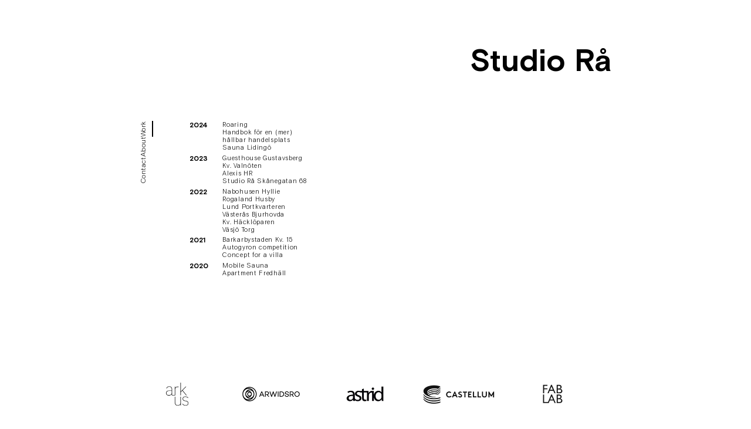

--- FILE ---
content_type: text/html
request_url: https://studio-ra.se/pages/work.html
body_size: 1927
content:
<!DOCTYPE html>
<html lang="en">
  <head>
    <meta charset="UTF-8" />
    <meta http-equiv="X-UA-Compatible" content="IE=edge" />
    <meta name="viewport" content="width=device-width, initial-scale=1.0" />
    <meta name="description" content="Ungt, kreativt arkitektkontor med spetskompetens inom bostäder, hotell och inredning.">

    <!-- font -->
    <link rel="preload" href="../assets/fonts/basis-grotesque-pro-cufonfonts/BasisGrotesquePro-Regular.ttf" as="font" crossorigin="anonymous">
    <link rel="preload" href="../assets/fonts/basis-grotesque-pro-cufonfonts/BasisGrotesquePro-Bold.ttf" as="font" crossorigin="anonymous">
    <link rel="preload" href="../assets/fonts/basis-grotesque-pro-cufonfonts/BasisGrotesquePro-Light.ttf" as="font" crossorigin="anonymous">
    <link rel="stylesheet" href="../css/fonts.css">

    <!-- CSS -->
    <link rel="stylesheet" href="../css/work.css" />
    <link rel="stylesheet" href="../css/home.css" />
    <link rel="stylesheet" href="../css/loading.css"/>
    <!-- icons -->
    <link
      rel="stylesheet"
      href="https://cdn.jsdelivr.net/npm/bootstrap-icons@1.8.3/font/bootstrap-icons.css"
    />
    <!-- js -->
    <script src="../js/loading.js"></script>
    <script defer src="../js/script.js"></script>
    <script defer src="../js/work.js"></script>

    <!-- transitions -->
    <link rel="stylesheet" href="../css/transitions.css">
    <script defer src="../js/transitions.js"></script>

    <title>Studio Rå | Work</title>
  </head>
  <body class="work">

    <header id="primary-header" class="primary-header">
      <div class="mobile-nav-toggle">
        <span class="menu-bar top"></span>
        <span class="menu-bar"></span>
        <span class="sr-only"> menu </span>
      </div>

      <h5 class="logo">
        <a href="/pages/home.html" title="home"
          ><span class="logo-title"> Studio Rå </span></a
        >
      </h5>
    </header>

    <main class="main-container work-wrapper">
      <nav>
        <ul class="primary-navigation" id="primary-navigation">
          <li><a href="/pages/contact.html" title="contact"><span class="primary-navigation-item"> Contact </span></a></li>
          <li><a href="/pages/about.html" title="about"><span class="primary-navigation-item"> About </span></a></li>
          <li><a href="/pages/work.html" title="work"><span class="primary-navigation-item"> Work </span></a></li>
        </ul>
      </nav>

      <section class="work-container page">
        <div class="transition transition-1 is-active"></div>

        <div id="loading">
          <p>Loading...</p>
        </div>

        
        <div id="sandbox"> 
          <div id="workItemImageContainer"
          class="workItemImageContainer">         
          </div>
        </div>
      
        <div class="works__"> 
        
                  <div class="year-placeholder">
            <p class="year">2024</p>
            
            <div class="workItemContainer">
                
                              <div class="work-item">
                <a href="/pages/work/roaring.html" class="work-item-anchor"
                data-image="/assets/Images/Work/Previews/roaring.webp" 
                >
                  <div class="work-item-description">
                    <p><span class="project-name">Roaring</span></p>
                  </div>
                </a>
              </div>
              
                              <div class="work-item">
                <a href="/pages/work/handbokhandelsplats.html" class="work-item-anchor"
                data-image="/assets/Images/Work/Previews/handbokhandelsplats.webp" 
                >
                  <div class="work-item-description">
                    <p><span class="project-name">Handbok för en (mer) hållbar handelsplats</span></p>
                  </div>
                </a>
              </div>
                
                              <div class="work-item">
                <a href="/pages/work/bastulidingo.html" class="work-item-anchor"
                data-image="/assets/Images/Work/Previews/saunalidingo.webp" 
                >
                  <div class="work-item-description">
                    <p><span class="project-name">Sauna Lidingö</span></p>
                  </div>
                </a>
              </div>
            </div>
          </div>
        
          <div class="year-placeholder">
            <p class="year">2023</p>
            
            <div class="workItemContainer">
                
                              <div class="work-item">
                <a href="/pages/work/guesthousegustavsberg.html" class="work-item-anchor"
                data-image="/assets/Images/Work/Previews/guesthousegustavsberg.webp" 
                >
                  <div class="work-item-description">
                    <p><span class="project-name">Guesthouse Gustavsberg</span></p>
                  </div>
                </a>
              </div>
              
                              <div class="work-item">
                <a href="/pages/work/valnoten.html" class="work-item-anchor"
                data-image="/assets/Images/Work/Previews/valnoten.webp" 
                >
                  <div class="work-item-description">
                    <p><span class="project-name">Kv. Valnöten</span></p>
                  </div>
                </a>
              </div>
                
                              <div class="work-item">
                <a href="/pages/work/alexis.html" class="work-item-anchor"
                data-image="/assets/Images/Work/Previews/alexis.webp" 
                >
                  <div class="work-item-description">
                    <p><span class="project-name">Alexis HR</span></p>
                  </div>
                </a>
              </div>

                              <div class="work-item">
                <a href="/pages/work/skanegatan.html" class="work-item-anchor"
                data-image="/assets/Images/Work/Previews/skanegatan.webp" 
                >
                  <div class="work-item-description">
                    <p><span class="project-name">Studio Rå Skånegatan 68</span></p>
                  </div>
                </a>
              </div>
            </div>
          </div>
          
          <div class="year-placeholder">
            <p class="year">2022</p>
            
            <div class="workItemContainer">
                
                              <div class="work-item">
                <a href="/pages/work/hyllie.html" class="work-item-anchor"
                data-image="/assets/Images/Work/Previews/hyllie.webp" 
                >
                  <div class="work-item-description">
                    <p><span class="project-name">Nabohusen Hyllie</span></p>
                  </div>
                </a>
              </div>

              <div class="work-item">
                <a href="/pages/work/rogalandhusby.html" class="work-item-anchor"
                data-image="/assets/Images/Work/Previews/husbyrogaland.webp" 
                >
                  <div class="work-item-description">
                    <p><span class="project-name">Rogaland Husby</span></p>
                  </div>
                </a>
              </div>
              
              <div class="work-item">
                <a href="/pages/work/portkvarteren.html" class="work-item-anchor"
                data-image="/assets/Images/Work/Previews/portkvarteren.webp" 
                >
                  <div class="work-item-description">
                    <p><span class="project-name">Lund Portkvarteren</span></p>
                  </div>
                </a>
              </div>

              <div class="work-item">
                <a href="/pages/work/bjurhovda.html" class="work-item-anchor"
                data-image="/assets/Images/Work/Previews/bjurhovda.webp" 
                >
                  <div class="work-item-description">
                    <p><span class="project-name">Västerås Bjurhovda</span></p>
                  </div>
                </a>
              </div>

              <div class="work-item">
                <a href="/pages/work/folkungavallen.html" class="work-item-anchor"
                data-image="/assets/Images/Work/Previews/folkungavallen.webp"
                >
                  <div class="work-item-description">
                    <p><span class="project-name">Kv. Häcklöparen</span></p>
                  </div>
                </a>
              </div>

              <div class="work-item">
                <a href="/pages/work/vasjotorg.html" class="work-item-anchor"
                data-image="/assets/Images/Work/Previews/vasjon.webp"
                >
                  <div class="work-item-description">
                    <p><span class="project-name">Väsjö Torg</span></p>
                  </div>
                </a>
              </div>
            </div>
          </div>
          
          <div class="year-placeholder">
            <p class="year">2021</p>

            <div class="workItemContainer">
              <div class="work-item">
                <a href="/pages/work/barkarbystadenkv15.html" class="work-item-anchor"
                data-image="/assets/Images/Work/Previews/barkarby.webp"
                >
                  <div class="work-item-description">
                    <p><span class="project-name">Barkarbystaden Kv. 15</span></p>
                  </div>
                </a>
              </div>
              
               <div class="work-item">
                <a href="/pages/work/autogyron.html" 
                class="work-item-anchor"
                data-image="/assets/Images/Work/Previews/autogyron.webp"
                >
                  <div class="work-item-description">
                    <p><span class="project-name">Autogyron competition</span></p>
                  </div>
                </a>
              </div>
            
              <div class="work-item">
                <a href="/pages/work/conceptforavilla.html" class="work-item-anchor"
                data-image="/assets/Images/Work/Previews/villaconcept2.webp"
                >
                  <div class="work-item-description">
                    <p>
                      <span class="project-name">Concept for a villa</span></p>
                    </div>
                  </a>
              </div>
            </div>
          </div>

          <div class="year-placeholder">
            <p class="year">2020</p>

            <div class="workItemContainer">
              <div class="work-item">
                <a href="/pages/work/mobilesauna.html" class="work-item-anchor"
                data-image="/assets/Images/Work/Previews/mobilesauna.webp" 
                >
                  <div class="work-item-description">
                    <p>
                      <span class="project-name">Mobile Sauna</span></p>
                    </div>
                </a>
              </div>

              <div class="work-item">
                <a href="/pages/work/apartmentfredhall.html"
                class="work-item-anchor"
                data-image="/assets/Images/Work/Previews/fredhall.webp"
                >
                  <div class="work-item-description">
                    <p><span class="project-name">Apartment Fredhäll</span></p>
                  </div>
                </a>
              </div>
            </div>
          </div>
        </div>
        
    

      </section>
          </main>
          <br><br>
          
                  <article class="colabs">
          <div class="colabs">
            <img class="contact-img" src="https://studio-ra.se/assets/Images/Colabs/arkus.webp" width="150" alt="Malin Rönnerfalk">
            <img class="contact-img" src="https://studio-ra.se/assets/Images/Colabs/arwidsro.webp" width="150" alt="Malin Rönnerfalk">
            <img class="contact-img" src="https://studio-ra.se/assets/Images/Colabs/astrid.webp" width="150" alt="Malin Rönnerfalk">
            <img class="contact-img" src="https://studio-ra.se/assets/Images/Colabs/castellum.webp" width="150" alt="Malin Rönnerfalk">
            <img class="contact-img" src="https://studio-ra.se/assets/Images/Colabs/fablab.webp" width="150" alt="Malin Rönnerfalk">
          </div>
        </article><br>
        
                          <article class="colabs">
          <div class="colabs" margin left="400">
            <img class="contact-img" src="https://studio-ra.se/assets/Images/Colabs/freda.webp" width="150" alt="Malin Rönnerfalk">
            <img class="contact-img" src="https://studio-ra.se/assets/Images/Colabs/krooktjader.webp" width="150" alt="Malin Rönnerfalk">
            <img class="contact-img" src="https://studio-ra.se/assets/Images/Colabs/landet.webp" width="150" alt="Malin Rönnerfalk">
            <img class="contact-img" src="https://studio-ra.se/assets/Images/Colabs/lidingotennisklubb.webp" width="150" alt="Malin Rönnerfalk">
            <img class="contact-img" src="https://studio-ra.se/assets/Images/Colabs/logitech.webp" width="150" alt="Malin Rönnerfalk">
          </div>
        </article><br>
        
                          <article class="colabs">
          <div class="colabs">
            <img class="contact-img" src="https://studio-ra.se/assets/Images/Colabs/lundgerell.webp" width="150" alt="Malin Rönnerfalk">
            <img class="contact-img" src="https://studio-ra.se/assets/Images/Colabs/mittuniversitetet.webp" width="150" alt="Malin Rönnerfalk">
            <img class="contact-img" src="https://studio-ra.se/assets/Images/Colabs/arkitekturfabriken.webp" width="150" alt="Arkitekturfabriken">
            <img class="contact-img" src="https://studio-ra.se/assets/Images/Colabs/outerspace.webp" width="150" alt="Malin Rönnerfalk">
            <img class="contact-img" src="https://studio-ra.se/assets/Images/Colabs/persiennkompaniet.webp" width="150" alt="Malin Rönnerfalk">
          </div>
        </article><br>
        
                          <article class="colabs">
          <div class="colabs">
            <img class="contact-img" src="https://studio-ra.se/assets/Images/Colabs/roaring.webp" width="150" alt="Malin Rönnerfalk">
            <img class="contact-img" src="https://studio-ra.se/assets/Images/Colabs/selma.webp" width="150" alt="Malin Rönnerfalk">
            <img class="contact-img" src="https://studio-ra.se/assets/Images/Colabs/sibs.webp" width="150" alt="Malin Rönnerfalk">
            <img class="contact-img" src="https://studio-ra.se/assets/Images/Colabs/sveaviken.webp" width="150" alt="Malin Rönnerfalk">
            <img class="contact-img" src="https://studio-ra.se/assets/Images/Colabs/svenskbyggsolution.webp" width="150" alt="Malin Rönnerfalk">
          </div>
        </article><br>
        
                                  <article class="colabs">
          <div class="colabs">
            <img class="contact-img" src="https://studio-ra.se/assets/Images/Colabs/tam.webp" width="150" alt="Malin Rönnerfalk">
            <img class="contact-img" src="https://studio-ra.se/assets/Images/Colabs/thescenery.webp" width="150" alt="The Scenery">
            <img class="contact-img" src="https://studio-ra.se/assets/Images/Colabs/newproperty.webp" width="150" alt="New Property">
          </div>
        </article><br><br><br>
        

      
      
    
  </body>
</html>


--- FILE ---
content_type: text/css
request_url: https://studio-ra.se/css/fonts.css
body_size: 75
content:
@font-face {
  font-family: "mainRegular";
  src: url("../assets/fonts/basis-grotesque-pro-cufonfonts/BasisGrotesquePro-Regular.ttf") format('truetype');
  font-display: swap;
}
@font-face {
  font-family: "mainBold";
  src: url("../assets/fonts/basis-grotesque-pro-cufonfonts/BasisGrotesquePro-Bold.ttf") format('truetype');
  font-display: swap;
}
@font-face {
  font-family: "mainLight";
  src: url("../assets/fonts/basis-grotesque-pro-cufonfonts/BasisGrotesquePro-Light.ttf") format('truetype');
  font-display: swap;
}


--- FILE ---
content_type: text/css
request_url: https://studio-ra.se/css/work.css
body_size: 677
content:
.work-wrapper {
  /* display: flex;
  justify-content: space-between; */
}
.work-container {
  position: relative;
  display: flex;
  justify-content: space-between;
  /* width: 100%; */
}
.year-placeholder{
  display: flex;
  margin-bottom: 0.2rem;
  position: relative;
}
.year {
  font-family: "mainBold";
  width: 1.35rem;
  font-size: var(--body-font-size-small);
}
.workItemContainer{
  display: flex;
  flex-direction: column;
  width: 100%;
}
.work-item {
  position: relative;
}
.work-item:hover {
  color: rgb(153, 153, 153);
  transition: ease-in-out 15ms;
}
.work-item-description p {
  font-family: "mainLight";
  font-size: var(--body-font-size-xsmall);
  letter-spacing: 0.7px;
}
.work-item-description .project-name {
  font-family: "mainLight";
}
.work-item:hover .work-item-description p {
  transition: .25s;
}
.work-item-description {
  font-size: var(--body-font-size-xsmall);
  z-index: 1000;
}

.workItemImageContainer {
  visibility: hidden;
  opacity: 0;
  transition: visibility 0.35s, opacity 0.35s linear;
}
.workItemImageContainer.active {
  visibility: visible;
  opacity: 1;
  transition: opacity 0.35s linear;
}
.workItemImageContainer.fade {
  visibility: hidden;
  opacity: 0;
  transition: visibility 0s 0.35s, opacity 0.35s linear;
}
.workItemImageContainer img {
  width: 100%;
  height: 100%;
  object-fit: cover;
  object-position: 50% 50%;
}

/* on big screens */
@media (min-width: 45em) {
  .workItemContainer{
    gap: 0.2rem;
  }

  .work-container {
    flex-direction: row-reverse;
    width: 30rem;
  }
  .workItemContainer {
    margin-left: 1rem;
    width: 6rem;
  }
    .colabs {
    margin-left: 0.3rem;
  }
  .workItemImageContainer {
    width: 90%;
    height: 15rem;
    overflow: hidden;
    display: flex;
    justify-content: flex-end;
  }
  .workItemImageContainer img {
    overflow: hidden;
    width: 80%;
    object-position: 50% 70%;
  }
  #sandbox {
    /* background-color: coral; */
    height: 90%;
    width: 100%;
    display: flex;
    justify-content: flex-end;
  }
}

/* on small screens */
@media (max-width: 65em) {
  #sandbox {
    display: none;
  }
  .works__ {
    display: flex;
    flex-direction: column;
    justify-content: flex-start;
    width: 100vw;
  }
  .workItemContainer{
    /* text-align: end; */
  }
  .year-placeholder {
    /* gap: 4rem; */
  }

}

/* on small screens */
@media (max-width: 45em) {
  .work-item {
    /* margin-bottom: 0.5rem; */
    padding: 0 0.2rem 0.5rem 0.5rem;
  }
  .year-placeholder {
    margin: 0rem 0.5rem;
    /* width: 100%; */
  }
  .workItemContainer {
    /* margin-left: 3rem; */
  }
}

--- FILE ---
content_type: text/css
request_url: https://studio-ra.se/css/home.css
body_size: 1950
content:
:root {
  --clr-acc-green: #929979;
  --clr-bg-white: #fff;
  --clr-black: #000;
  --clr-bg-light: #3b3b3b;
  --clr-bg-dark: #242424;
  --clr-acc-orange: #ff7600;
  --body-font-size-small: 0.50rem;
  --body-font-size-xsmall: 0.45rem;
}

*,
*::before,
*::after {
  margin: 0;
  padding: 0;
  box-sizing: border-box;
}
html, body {
  font-size: 1.5rem;
  overflow-x: hidden;
  box-sizing: border-box;
  display: flex;
  flex-direction: column;
  
  font-family: "mainRegular";
}
body {
  max-width: 1200px;
  margin: 0 auto;
}

.home {
  opacity: 1;
  /* transition: opacity 0.9s linear; */
}
.home-wrapper {
  opacity: 1;
  /* transition: opacity 1.1s linear; */
}
.card p {
  display: none;
}
/* primary header */
.sr-only {
  display: none;
}
.logo-title {
  font-family: "mainBold";
  font-size: clamp(1em, 10vw, 2.2rem);
  color: var(--clr-black);
}
.menu-bar {
  background-color: var(--clr-black);
}
.mobile-nav-toggle {
  display: none;
}

.primary-navigation {
  gap: 2em;
  list-style: none;
  position: relative;
  font-size: var(--body-font-size-small);
  display: flex;
}
a {
  text-decoration: none;
  color: inherit;
}

footer {
  margin-top: 4rem;
}
.mobile-hero {
  text-align: center;
}
#heroImg-container {
  display: flex;
  align-items: center;
}
#heroImg {
  width: 100%;
  opacity: 0;
}


/* on big screens */
@media (min-width: 45em) {
  body {
    margin: 0 auto;
  }
  .primary-header {
    margin: 3rem 1rem;
    display: flex;
    justify-content: flex-end;
    align-items: center;
  }
  .primary-navigation {
    writing-mode: vertical-lr;
    -webkit-writing-mode: vertical-lr;
    -webkit-transform:rotate(180deg);
    -moz-transform:rotate(180deg);
    -o-transform: rotate(180deg);
    -ms-transform:rotate(180deg);
    transform: rotate(180deg);

    margin-right: 3rem;
    position: relative;
  }
  .primary-navigation li a {
    position: relative;
  }
  .primary-navigation li a span {
    font-family: "mainLight";
    letter-spacing: 0.5px;
  }
  .primary-navigation li a span:hover{
    color: rgb(153, 153, 153);
    transition: ease 150ms;
  }
  .primary-navigation-item {
    position: relative;
  }
  .primary-navigation-item::before {
    content: "";
    height: 0;
    width: 2px;
    background-color: #000;
    position: absolute;
    right: 22px;
    transition: height 0.5s;
    transform-origin: right;
  }
  .primary-navigation-item:hover::before {
    height: 99%;
    transform-origin: left;
  }
  .primary-navigation li a[aria-current="page"]::before {
    content: "";
    height: 99%;
    width: 2px;
    background-color: #000;
    position: absolute;
    right: 22px;
  }
  .main-container {
    display: flex;
    justify-content: space-between;
    margin: 0 1rem;
  }

  /* LandingPage big screen */
  .mobile-hero {
    display: none;
    flex-direction: column;
    align-items: center;
  }
  #heroImg-container {
    width: 70%;
  }
  .projects-container {
    display: flex;
    justify-content: center;
    align-items: center;
    flex-direction: column;

    flex: 1 1 80%;
    min-height: 100vh;
  }

  .projects-container, 
  .about-container,
  .contact-container,
  .project-wrapper {
    max-width: 30rem;
    margin-bottom: 3rem;
  }
  
  /* grid */
  .masonry {
    display: grid;
    height: 100%;

    grid-template-columns: repeat(6, 1fr);
    /* grid-template-rows: minmax(100px, auto); */
    grid-auto-flow: dense;
    grid-gap: 0.3rem;

  }

/*
  .small {
    grid-row: span 1;
    grid-column: span 1;
  }
  .small-wide {
    grid-row: span 1;
    grid-column: span 2;
  }
  .medium {
    grid-row: span 2;
    grid-column: span 2;
  }
  .medium-wide {
    grid-row: span 1;
    grid-column: span 2;
  }
  .large {
    grid-row: span 3;
    grid-column: span 3;
  }
  .tall {
    grid-row: span 3;
    grid-column: span 2;
  }
  .wide {
    grid-row: span 2;
    grid-column: span 3;
  }
  .wide-wide {
    grid-row: span 1;
    grid-column: span 3;
  }
  .widest {
    grid-column: span 5;
  }
*/
.grid-col-span-1 {
    grid-column: span 1;
  }
  .grid-col-span-2 {
    grid-column: span 2;
  }
  .grid-col-span-3 {
    grid-column: span 3;
  }
  .grid-col-span-4 {
    grid-column: span 4;
  }
  .grid-col-span-5 {
    grid-column: span 5;
  }
  .grid-col-span-6 {
    grid-column: span 6;
  }
  .grid-row-span-1 {
    grid-row: span 1;
  }
  .grid-row-span-2 {
    grid-row: span 2;
  }
  .grid-row-span-3 {
    grid-row: span 3;
  }
  .grid-row-span-4 {
    grid-row: span 4;
  }
  /* Cards */
  .card {
    position: relative;
    background: var(--clr-bg-white);
    cursor: pointer;
    transition: opacity ease-out 250ms;
    display: flex;
    width: 100%;
  }

  .card p {
    position: absolute;
    color: coral;
    top: 50%;
    left: 50%;
    transform: translate(-50%,-50%);
  }
  .card img {
    /* height: auto; */
    max-width: 100%; 
    object-fit: cover;
    /* focal is center of the image */
    /* object-position: 50% 50%; */
    
    overflow: hidden;
    cursor: pointer;
    transition: .250s ease-in-out;
  }

  .card [data-src]::before {
    content: '';
    display: block;
    padding-top: 56.25%;
  }
  .card:hover img {
    opacity: 0.4;
  }
  #mailto {
    cursor: pointer;
  }
}
 




/* on small screen up to 45em */

@media (max-width: 45em) {
  .home {
    margin: 0;
  }
  .primary-header {
    position: fixed;
    
    top: 0;
    left: 0;
    right: 0;
    display: flex;
    justify-content: space-between;
    align-items: center;
    height: 3rem;
    transition: top 400ms;
    background-color: var(--clr-bg-white);
    z-index: 2000;
  }
  .primary-header .logo {
    z-index: 2000;
    margin-right: 0.2rem;
  }
  .primary-navigation {
    display: flex;
    position: absolute;
    flex-direction:column-reverse !important;
    align-items: center;
    justify-content: center;
    z-index: 1000;
    bottom: 0;
    top: 0;
    left: -30rem;
    width: 100%;
    transition: 0.35s ease-in-out;
  }
  .primary-navigation.is-visible {
    display: flex;
    position: fixed;
    flex-direction: column;
    align-items: center;
    justify-content: center;
    
    z-index: 1000;
    bottom: 0;
    top: 0;
    
    background: hsl(0 0% 100% / 0.95);
    padding: min(10vh, 10rem);

    transform: translateX(30rem);
    transition: transform 0.35s ease-in;
  }

  .primary-navigation.is-visible li {
    margin: 1rem;
    color: var(--clr-bg-white);
    font-size: var(--body-font-size-xsmall);
    letter-spacing: 0.5px;
    color: var(--clr-black);
    font-family: "mainLight";
  }
  .primary-navigation li {
    margin: 1rem;
    color: var(--clr-bg-white);
    font-size: var(--body-font-size-xsmall);
    letter-spacing: 0.5px;
    color: var(--clr-black);
    font-family: "mainLight";
  }

  .mobile-nav-toggle {
    display: block;
    width: 2.4rem;
    z-index: 9999;
    cursor: pointer;
    border: none;
    background-color: transparent;
    margin-left: 0.2rem;
  }
  .menu-bar {
    display:block;
    width: 1.8rem;
    height: .1rem;
    margin: 5px;
    -webkit-transition: all 350ms ease-in-out;
    transition: all 350ms ease-in-out;
    background-color: var(--clr-black);
  }
  .mobile-nav-toggle.active .menu-bar:nth-child(1) {
    transform: translateY(8px) translateX(7.5px) rotate(-45deg);
    width: 1.1rem;
  }
  .mobile-nav-toggle.active .menu-bar:nth-child(2) {
    transform: translateY(0.5px) translateX(8px) rotate(45deg);
    width: 1.1rem;
  }
  .main-container {
    margin-top: 5rem;
  }

  .projects-container {
    display: flex; 
    flex-direction: column;
  }

    .home__grid {
    display: flex;
    flex-direction: column;
    justify-content: center;
    align-items: center;
    height: 100%;
    width: 100%;
  }

  .card {
    margin-bottom: 1rem;
    max-height: 54rem;
    width: 100%;
  }

  .card img {
    width: 100%;
    object-fit: contain;
  }

}


--- FILE ---
content_type: text/css
request_url: https://studio-ra.se/css/loading.css
body_size: 139
content:
.projects-container {
  position: relative;
}
#loading {
  position: absolute;
  left: 0;
  top: 0;
  height: 100%;
  width: 100%;
  z-index: 9999;
  background-color: rgba(255,255,255,0.97);
  display: flex;
  justify-content: center;
  transition: .250ms ease-in-out;
}
#loading p {
  font-family: "mainLight";
  font-size: 1rem;
  margin-top: 10rem;
}

--- FILE ---
content_type: text/css
request_url: https://studio-ra.se/css/transitions.css
body_size: 123
content:
.transition-1 {
  position: fixed;
  left: 0;
  top: 0;
  right: 0;
  bottom: 0;
  z-index: 101;
  background-color: var(--clr-bg-white);
  opacity: 0;
  pointer-events: none;
  transition: 0.5s ease-out;
}
.transition-1.is-active {
  opacity: 1;
  pointer-events: all;
}

.transition-2 {
  position: fixed;
  width: 100%;
  top: 0;
  left: -100%;
  bottom: 0;
  z-index: 101;
  background-color: var(--clr-bg-white);
  transition: left 0.450s ease-out;
}
.transition-2.is-active {
  left: 0;
}

--- FILE ---
content_type: text/javascript
request_url: https://studio-ra.se/js/work.js
body_size: 363
content:
const items = document.querySelectorAll(".work-item-anchor");
const workItemImage = document.getElementById("workItemImage");
const workItemImageContainer = document.getElementById("workItemImageContainer");


items.forEach(item => {
  item.addEventListener("mouseenter", (e) => {
  workItemImageContainer.removeChild(workItemImageContainer.firstChild);
    //get src for targeted image
    imageData = e.target.getAttribute('data-image');
    //create img el
    let largeImg = document.createElement("img");
    //set id
    largeImg.id = "workItemImage"
    //add src to img el
    largeImg.src = imageData;
    //append to container
    workItemImageContainer.appendChild(largeImg);
    workItemImageContainer.classList.add("active");
    workItemImageContainer.classList.remove("fade");

  });
  // item.addEventListener('mousemove', (e) => {
  //   image.style.top = e.clientY + 'px'
  //   image.style.left = e.clientX + 'px'
  // })
  //item.addEventListener("mouseleave", () => {
    //if img el is true, remove el
    //while (workItemImageContainer.firstChild) {
      //workItemImageContainer.removeChild(workItemImageContainer.firstChild);
    //}
    //workItemImageContainer.classList.remove("active");
    //workItemImageContainer.classList.add("fade");
  //});
});




--- FILE ---
content_type: text/javascript
request_url: https://studio-ra.se/js/loading.js
body_size: -6
content:
window.onload = () => {
  document.getElementById("loading").style.display = "none";
}

--- FILE ---
content_type: text/javascript
request_url: https://studio-ra.se/js/transitions.js
body_size: 216
content:

document.addEventListener('DOMContentLoaded', () => {
  const transitionElement = document.querySelector(".transition");
  const anchors = document.querySelectorAll("a");
  
  setTimeout(() => {
    transitionElement.classList.remove("is-active");
  }, 500)

  for(let i = 0; i < anchors.length; i++) {
    
    const anchor = anchors[i];

    anchor.addEventListener("click", e => {
      e.preventDefault(); 
      let target = anchor.href;

      transitionElement.classList.add("is-active");

      setTimeout(() => {
        window.location.href = target;
      }, 500);
      
        setTimeout(() => {
        transitionElement.classList.remove("is-active");
        }, 700);
      
    });
  };
});


--- FILE ---
content_type: text/javascript
request_url: https://studio-ra.se/js/script.js
body_size: 459
content:

const activePage = window.location.pathname;

const primaryNav = document.querySelector(".primary-navigation");
const navToggle = document.querySelector(".mobile-nav-toggle");

navToggle.addEventListener("click", () => {
  primaryNav.classList.toggle("is-visible");
  navToggle.classList.toggle("active");
}, false);


//active hyperlink
const links = document.querySelectorAll(".primary-navigation li a");

links.forEach(link => {
    if(link.href.includes(`${activePage}`)) {
      link.setAttribute('aria-current', 'page');
    }
  }, false);

// mouse scroll nav
let prevScrollpos = window.pageYOffset;
window.onscroll = function() {
let currentScrollPos = window.pageYOffset;
  if (prevScrollpos > currentScrollPos) {
    document.getElementById("primary-header").style.top = "0 ";
    document.getElementById("primary-header").style.left = "0 ";
    document.getElementById("primary-header").style.right = "0 ";
  } else {
    document.getElementById("primary-header").style.top = "-4rem";
  }
  prevScrollpos = currentScrollPos;
}

//smooth anchoring
document.querySelectorAll('a[href^="#"]').forEach(anchor => {
  anchor.addEventListener('click', function (e) {
      e.preventDefault();

      document.querySelector(this.getAttribute('href')).scrollIntoView({
          behavior: 'smooth'
      });
  });
}, false);


